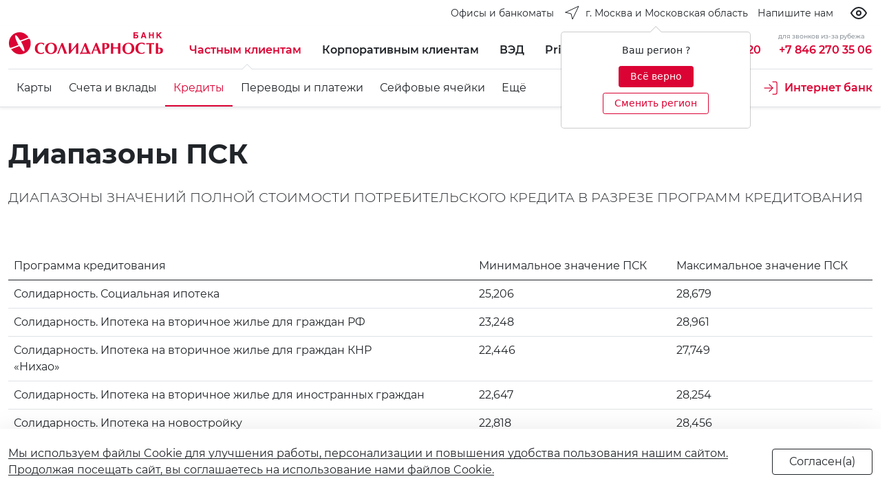

--- FILE ---
content_type: application/javascript
request_url: https://solid.ru/local/vendors/for-chained-selects-chained-2.0.0-beta3/jquery.chained.remote.min.js?16150239371580
body_size: 580
content:
/*! Chained 2.0.0-beta.3 - MIT license - Copyright 2010-2017 Mika Tuupola */
!function(a,b,c,d){"use strict";a.fn.remoteChained=function(b){var c=a.extend({},a.fn.remoteChained.defaults,b);return c.loading&&(c.clear=!0),this.each(function(){function b(b){var c=a(":selected",d).val();a("option",d).remove(),a.isArray(b)?a.each(b,function(b,e){a.each(e,function(b,e){if("selected"===b)c=e;else{var f=a("<option />").val(b).append(e);a(d).append(f)}})}):a.each(b,function(e,f){if(b.hasOwnProperty(e))if("selected"===e)c=f;else{var g=a("<option />").val(e).append(f);a(d).append(g)}}),a(d).children().each(function(){a(this).val()===c+""&&a(this).attr("selected","selected")}),1===a("option",d).length&&""===a(d).val()?a(d).prop("disabled",!0):a(d).prop("disabled",!1)}var d=this,e=!1;a(c.parents).each(function(){a(this).bind("change",function(){var f={};a(c.parents).each(function(){var b=a(this).attr(c.attribute),e=(a(this).is("select")?a(":selected",this):a(this)).val();f[b]=e,c.depends&&a(c.depends).each(function(){if(d!==this){var b=a(this).attr(c.attribute),e=a(this).val();f[b]=e}})}),e&&a.isFunction(e.abort)&&(e.abort(),e=!1),c.clear&&(c.loading?b.call(d,{"":c.loading}):a("option",d).remove(),a(d).trigger("change")),e=a.getJSON(c.url,f,function(e){e=c.data(e),b.call(d,e),a(d).trigger("change")})}),c.bootstrap&&(b.call(d,c.bootstrap),c.bootstrap=null)})})},a.fn.remoteChainedTo=a.fn.remoteChained,a.fn.remoteChained.defaults={attribute:"name",depends:null,bootstrap:null,loading:null,clear:!1,data:function(a){return a}}}(window.jQuery||window.Zepto,window,document);

--- FILE ---
content_type: application/javascript
request_url: https://solid.ru/local/templates/i_000/scripts/bundle_bx.js?1622395086550
body_size: 94
content:
BX.showWait = function () {
};
BX.closeWait = function () {
};
/*
BX.showWait = function () {
	//var loader = '<div class="i_loader"><div class="spinner-grow" style="width: 3rem; height: 3rem;" role="status"><span class="visually-hidden">Loading...</span></div></div>';
	var loader = '<div class="i_loader"><div class="spinner-border" style="width: 4rem; height: 4rem;" role="status"><span class="visually-hidden">Loading...</span></div></div>';
	$('body').append(loader);
};
BX.closeWait = function () {
	$('body').find('.i_loader').remove();
};
*/
